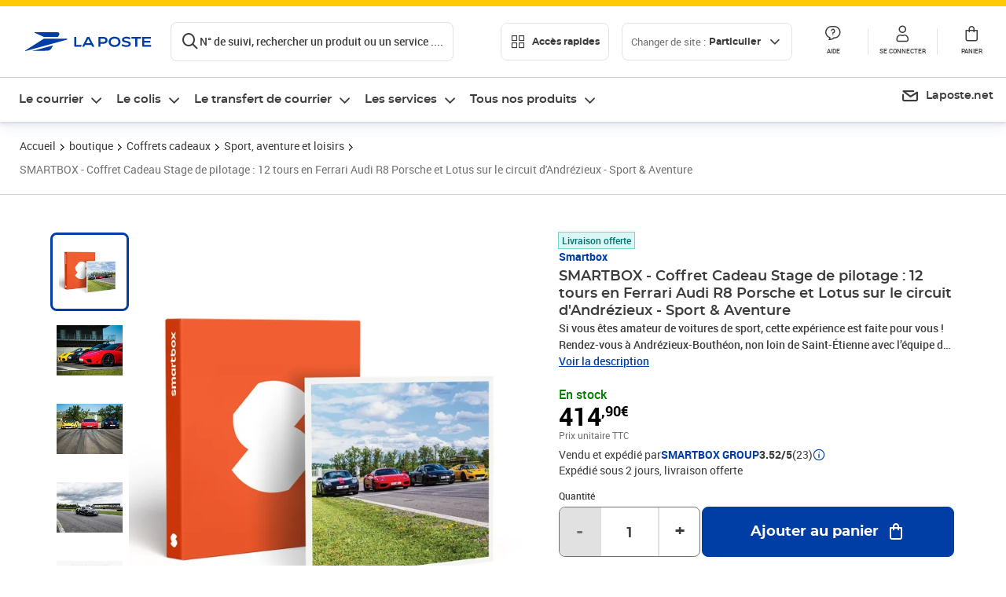

--- FILE ---
content_type: image/svg+xml
request_url: https://www.laposte.fr/ecom/_nuxt/img/madeInFrance.ca522eb.svg
body_size: 2261
content:
<svg width="32" height="32" viewBox="0 0 32 32" fill="none" xmlns="http://www.w3.org/2000/svg">
<rect width="32" height="32" fill="white"/>
<g clip-path="url(#clip0_896_5107)">
<path d="M10.7 0H0V9.2H10.7V0Z" fill="#306BE2"/>
<path d="M21.4 0H10.7V9.2H21.4V0Z" fill="white"/>
<path d="M32 0H21.3V9.2H32V0Z" fill="#E03232"/>
<path d="M1.84993 13.23H3.32993V12.87H1.84993V11.85H3.50993V11.48H1.42993V14.42H1.84993V13.23Z" fill="black"/>
<path d="M4.28001 13.69H5.84001L6.16001 14.43H6.60001L5.26001 11.49H4.84001L3.51001 14.43H3.94001L4.26001 13.69H4.28001ZM5.06001 11.91L5.69001 13.35H4.42001L5.05001 11.91H5.06001Z" fill="black"/>
<path d="M9.2898 14.21C9.4798 14.07 9.5698 13.88 9.5698 13.62C9.5698 13.45 9.5298 13.31 9.4598 13.2C9.3798 13.09 9.2798 13 9.1498 12.94C9.0998 12.92 9.0198 12.92 8.9598 12.9C8.9798 12.9 8.9998 12.9 9.0198 12.89C9.1398 12.83 9.2398 12.75 9.3098 12.64C9.3798 12.53 9.4198 12.4 9.4198 12.24C9.4198 12 9.3298 11.82 9.1498 11.68C8.9698 11.54 8.7098 11.48 8.3698 11.48H7.0498V14.42H8.4498C8.8198 14.42 9.0998 14.35 9.2898 14.21ZM8.3298 11.82C8.5398 11.82 8.7098 11.86 8.8298 11.94C8.9498 12.02 9.0098 12.14 9.0098 12.29C9.0098 12.44 8.9498 12.56 8.8298 12.64C8.7098 12.72 8.5498 12.76 8.3298 12.76H7.4698V11.82H8.3298ZM7.4698 14.08V13.1H8.4398C8.6698 13.1 8.8498 13.14 8.9698 13.22C9.0898 13.3 9.1598 13.42 9.1598 13.59C9.1598 13.76 9.0998 13.88 8.9698 13.96C8.8498 14.04 8.6698 14.08 8.4398 14.08H7.4698Z" fill="black"/>
<path d="M10.64 13.53H11.37C11.44 13.53 11.49 13.52 11.55 13.51L12.19 14.42H12.65L11.95 13.43C11.95 13.43 12.01 13.42 12.03 13.4C12.21 13.32 12.35 13.2 12.45 13.05C12.55 12.9 12.6 12.71 12.6 12.5C12.6 12.29 12.55 12.1 12.45 11.95C12.35 11.8 12.21 11.68 12.03 11.6C11.85 11.52 11.63 11.48 11.37 11.48H10.22V14.42H10.64V13.52V13.53ZM11.97 12.02C12.11 12.14 12.18 12.3 12.18 12.51C12.18 12.72 12.11 12.88 11.97 13C11.83 13.12 11.63 13.17 11.36 13.17H10.65V11.85H11.36C11.63 11.85 11.83 11.91 11.97 12.02Z" fill="black"/>
<path d="M13.7 11.48H13.28V14.42H13.7V11.48Z" fill="black"/>
<path d="M16.8698 15.04C17.1698 15.04 17.4198 14.93 17.6098 14.7L17.4098 14.46C17.2598 14.63 17.0798 14.71 16.8798 14.71C16.7998 14.71 16.7298 14.7 16.6498 14.67C16.5698 14.64 16.4998 14.59 16.4198 14.53C16.3798 14.5 16.3398 14.44 16.2998 14.4C16.3798 14.38 16.4598 14.39 16.5298 14.36C16.7198 14.29 16.8898 14.18 17.0298 14.04C17.1698 13.9 17.2798 13.75 17.3598 13.56C17.4398 13.37 17.4798 13.18 17.4798 12.96C17.4798 12.74 17.4398 12.54 17.3598 12.36C17.2798 12.18 17.1698 12.02 17.0298 11.88C16.8898 11.74 16.7198 11.64 16.5298 11.57C16.3398 11.5 16.1298 11.46 15.9098 11.46C15.6898 11.46 15.4698 11.5 15.2798 11.57C15.0898 11.65 14.9198 11.75 14.7798 11.89C14.6398 12.03 14.5298 12.18 14.4498 12.37C14.3698 12.55 14.3298 12.75 14.3298 12.97C14.3298 13.19 14.3698 13.38 14.4498 13.57C14.5298 13.75 14.6398 13.91 14.7798 14.05C14.9198 14.19 15.0898 14.29 15.2798 14.37C15.4398 14.43 15.6098 14.46 15.7998 14.47C15.8798 14.56 15.9698 14.64 16.0398 14.71C16.1398 14.79 16.2298 14.86 16.3198 14.91C16.4098 14.96 16.4998 15 16.5898 15.02C16.6798 15.04 16.7698 15.06 16.8698 15.06V15.04ZM15.0898 13.76C14.9898 13.66 14.9098 13.54 14.8498 13.4C14.7898 13.26 14.7598 13.11 14.7598 12.95C14.7598 12.79 14.7898 12.64 14.8498 12.5C14.9098 12.36 14.9898 12.24 15.0898 12.14C15.1898 12.04 15.3098 11.96 15.4498 11.9C15.5898 11.84 15.7398 11.82 15.8998 11.82C16.0598 11.82 16.2198 11.85 16.3598 11.9C16.4998 11.95 16.6198 12.04 16.7198 12.14C16.8198 12.24 16.8998 12.36 16.9598 12.5C17.0198 12.64 17.0498 12.79 17.0498 12.95C17.0498 13.11 17.0198 13.26 16.9598 13.4C16.8998 13.54 16.8198 13.66 16.7198 13.76C16.6198 13.86 16.4998 13.94 16.3598 14C16.2198 14.06 16.0698 14.08 15.8998 14.08C15.7298 14.08 15.5898 14.05 15.4498 14C15.3098 13.94 15.1898 13.86 15.0898 13.76Z" fill="black"/>
<path d="M19.3298 14.46C19.7198 14.46 20.0198 14.35 20.2498 14.13C20.4698 13.91 20.5798 13.58 20.5798 13.16V11.49H20.1698V13.15C20.1698 13.48 20.0998 13.72 19.9498 13.87C19.7998 14.02 19.5998 14.1 19.3298 14.1C19.0598 14.1 18.8598 14.02 18.7198 13.87C18.5798 13.72 18.4998 13.48 18.4998 13.15V11.49H18.0798V13.16C18.0798 13.59 18.1898 13.91 18.4098 14.13C18.6298 14.35 18.9398 14.46 19.3198 14.46H19.3298Z" fill="black"/>
<path d="M23.2499 10.6899H22.7399L22.1699 11.2399H22.5399L23.2499 10.6899Z" fill="black"/>
<path d="M23.5799 14.06H21.8599V13.11H23.3299V12.75H21.8599V11.85H23.5199V11.48H21.4399V14.42H23.5799V14.06Z" fill="black"/>
<path d="M27.5199 14.06H25.8099V13.11H27.2799V12.75H25.8099V11.85H27.4599V11.48H25.3899V14.42H27.5199V14.06Z" fill="black"/>
<path d="M28.62 12.23L30.3899 14.42H30.7299V11.48H30.3099V13.67L28.5499 11.48H28.2V14.42H28.62V12.23Z" fill="black"/>
<path d="M1.40991 21.42H2.54991V19.64H4.79991V18.73H2.54991V17.44H5.09991V16.54H1.40991V21.42Z" fill="black"/>
<path d="M9.10987 19.85C9.42987 19.71 9.66987 19.51 9.83987 19.25C10.0099 18.99 10.0999 18.67 10.0999 18.3C10.0999 17.93 10.0099 17.62 9.83987 17.36C9.66987 17.09 9.41987 16.89 9.10987 16.75C8.78987 16.61 8.41987 16.54 7.97987 16.54H5.86987V21.42H7.00987V20.05H7.98987C7.98987 20.05 8.01987 20.05 8.03987 20.05L8.98987 21.42H10.1999L9.10987 19.85ZM8.69987 17.68C8.87987 17.83 8.96987 18.03 8.96987 18.3C8.96987 18.57 8.87987 18.78 8.69987 18.93C8.51987 19.08 8.25987 19.15 7.91987 19.15H7.00987V17.45H7.91987C8.25987 17.45 8.51987 17.52 8.69987 17.67V17.68Z" fill="black"/>
<path d="M12.5199 16.54L10.3499 21.42H11.5099L11.9399 20.37H14.1999L14.6399 21.42H15.8299L13.6399 16.54H12.5199ZM12.2999 19.52L13.0699 17.66L13.8399 19.52H12.2899H12.2999Z" fill="black"/>
<path d="M19.6998 19.5L17.2698 16.54H16.3398V21.42H17.4498V18.46L19.8798 21.42H20.8098V16.54H19.6998V19.5Z" fill="black"/>
<path d="M23.2499 17.85C23.3899 17.71 23.5499 17.6 23.7499 17.53C23.9399 17.45 24.1499 17.41 24.3799 17.41C24.6199 17.41 24.8499 17.4599 25.0499 17.5599C25.2499 17.6599 25.4399 17.8 25.5999 17.99L26.3299 17.32C26.0999 17.04 25.8099 16.82 25.4599 16.67C25.1199 16.52 24.7299 16.45 24.3099 16.45C23.9299 16.45 23.5799 16.5099 23.2599 16.6399C22.9399 16.7599 22.6599 16.94 22.4199 17.17C22.1799 17.4 21.9899 17.6699 21.8599 17.9699C21.7299 18.2799 21.6599 18.6099 21.6599 18.9799C21.6599 19.3499 21.7299 19.69 21.8599 19.99C21.9899 20.29 22.1799 20.56 22.4099 20.79C22.6499 21.02 22.9299 21.19 23.2499 21.32C23.5699 21.44 23.9199 21.51 24.2999 21.51C24.7299 21.51 25.1099 21.43 25.4599 21.29C25.7999 21.14 26.0899 20.9199 26.3299 20.6399L25.5999 19.9699C25.4399 20.1599 25.2499 20.31 25.0499 20.41C24.8399 20.51 24.6199 20.5599 24.3799 20.5599C24.1499 20.5599 23.9399 20.52 23.7499 20.44C23.5599 20.36 23.3899 20.26 23.2499 20.12C23.1099 19.98 22.9999 19.82 22.9299 19.62C22.8499 19.43 22.8099 19.22 22.8099 18.99C22.8099 18.76 22.8499 18.55 22.9299 18.36C23.0099 18.17 23.1099 18 23.2499 17.86V17.85Z" fill="black"/>
<path d="M28.2098 20.51V19.38H30.4698V18.5H28.2098V17.44H30.7698V16.54H27.0798V21.42H30.8598V20.51H28.2098Z" fill="black"/>
</g>
<defs>
<clipPath id="clip0_896_5107">
<rect width="32" height="21.5" fill="white"/>
</clipPath>
</defs>
</svg>
